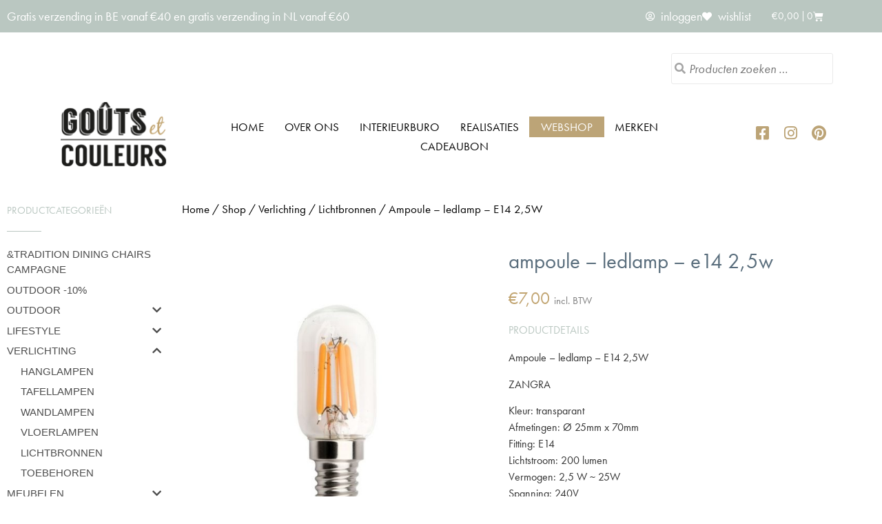

--- FILE ---
content_type: text/css
request_url: https://www.gouts-et-couleurs.be/wp-content/uploads/elementor/css/post-211366.css?ver=1768810501
body_size: 2837
content:
.elementor-211366 .elementor-element.elementor-element-13b28ee5{padding:0px 0px 50px 0px;}.elementor-211366 .elementor-element.elementor-element-590ab83c > .elementor-element-populated{margin:7px 0px 0px 0px;--e-column-margin-right:0px;--e-column-margin-left:0px;}.elementor-widget-heading .elementor-heading-title{font-family:var( --e-global-typography-primary-font-family ), Sans-serif;font-weight:var( --e-global-typography-primary-font-weight );color:var( --e-global-color-primary );}.elementor-211366 .elementor-element.elementor-element-5a7a42ce .elementor-heading-title{font-size:15px;font-weight:500;text-transform:uppercase;color:#BAC7C1;}.elementor-widget-divider{--divider-color:var( --e-global-color-secondary );}.elementor-widget-divider .elementor-divider__text{color:var( --e-global-color-secondary );font-family:var( --e-global-typography-secondary-font-family ), Sans-serif;font-weight:var( --e-global-typography-secondary-font-weight );}.elementor-widget-divider.elementor-view-stacked .elementor-icon{background-color:var( --e-global-color-secondary );}.elementor-widget-divider.elementor-view-framed .elementor-icon, .elementor-widget-divider.elementor-view-default .elementor-icon{color:var( --e-global-color-secondary );border-color:var( --e-global-color-secondary );}.elementor-widget-divider.elementor-view-framed .elementor-icon, .elementor-widget-divider.elementor-view-default .elementor-icon svg{fill:var( --e-global-color-secondary );}.elementor-211366 .elementor-element.elementor-element-13b7309e{--divider-border-style:solid;--divider-color:#BAC7C1;--divider-border-width:1px;}.elementor-211366 .elementor-element.elementor-element-13b7309e .elementor-divider-separator{width:50px;margin:0 auto;margin-left:0;}.elementor-211366 .elementor-element.elementor-element-13b7309e .elementor-divider{text-align:left;padding-block-start:2px;padding-block-end:2px;}.elementor-211366 .elementor-element.elementor-element-5da0fd82 > .elementor-element-populated{padding:10px 10px 10px 10px;}.elementor-211366 .elementor-element.elementor-element-72492440 > .elementor-widget-container{padding:0px 0px 0px 10px;}.elementor-211366 .elementor-element.elementor-element-72492440 .woocommerce-breadcrumb{color:#000000;font-family:"futura-pt", Sans-serif;font-size:17px;font-weight:400;}.elementor-211366 .elementor-element.elementor-element-72492440 .woocommerce-breadcrumb > a{color:#000000;}.woocommerce .elementor-211366 .elementor-element.elementor-element-1abde8e0 .woocommerce-product-gallery__trigger + .woocommerce-product-gallery__wrapper,
				.woocommerce .elementor-211366 .elementor-element.elementor-element-1abde8e0 .flex-viewport, .woocommerce .elementor-211366 .elementor-element.elementor-element-1abde8e0 .flex-control-thumbs img{border-style:solid;border-width:1px 1px 1px 1px;border-color:#DEE2E5;}.woocommerce .elementor-211366 .elementor-element.elementor-element-1abde8e0 .flex-viewport:not(:last-child){margin-bottom:13px;}.woocommerce .elementor-211366 .elementor-element.elementor-element-1abde8e0 .flex-control-thumbs li{padding-right:calc(13px / 2);padding-left:calc(13px / 2);padding-bottom:13px;}.woocommerce .elementor-211366 .elementor-element.elementor-element-1abde8e0 .flex-control-thumbs{margin-right:calc(-13px / 2);margin-left:calc(-13px / 2);}.elementor-widget-woocommerce-product-title .elementor-heading-title{font-family:var( --e-global-typography-primary-font-family ), Sans-serif;font-weight:var( --e-global-typography-primary-font-weight );color:var( --e-global-color-primary );}.elementor-211366 .elementor-element.elementor-element-6a566451{text-align:start;}.elementor-211366 .elementor-element.elementor-element-6a566451 .elementor-heading-title{font-size:31px;font-weight:500;text-transform:lowercase;color:#596D7C;}.woocommerce .elementor-widget-woocommerce-product-price .price{color:var( --e-global-color-primary );font-family:var( --e-global-typography-primary-font-family ), Sans-serif;font-weight:var( --e-global-typography-primary-font-weight );}.elementor-211366 .elementor-element.elementor-element-21df8102{text-align:start;}.woocommerce .elementor-211366 .elementor-element.elementor-element-21df8102 .price{color:#c1a470;font-size:25px;font-weight:400;}.elementor-211366 .elementor-element.elementor-element-388568a7 .elementor-heading-title{font-size:16px;font-weight:500;text-transform:uppercase;color:#BAC7C1;}.elementor-widget-woocommerce-product-content{color:var( --e-global-color-text );font-family:var( --e-global-typography-text-font-family ), Sans-serif;font-weight:var( --e-global-typography-text-font-weight );}.elementor-211366 .elementor-element.elementor-element-54e59785{color:#333333;font-size:16px;font-weight:400;}.elementor-widget-woocommerce-product-add-to-cart .added_to_cart{font-family:var( --e-global-typography-accent-font-family ), Sans-serif;font-weight:var( --e-global-typography-accent-font-weight );}.elementor-211366 .elementor-element.elementor-element-28cb85bc .cart button, .elementor-211366 .elementor-element.elementor-element-28cb85bc .cart .button{font-family:"Muli", Sans-serif;font-size:17px;font-weight:400;text-transform:uppercase;border-style:solid;border-width:0px 0px 1px 0px;border-radius:0px 0px 0px 0px;padding:10px 10px 10px 10px;color:#ffffff;background-color:#596D7C;transition:all 0.2s;}.elementor-211366 .elementor-element.elementor-element-28cb85bc .cart button:hover, .elementor-211366 .elementor-element.elementor-element-28cb85bc .cart .button:hover{color:#ffffff;background-color:#c1a470;}.elementor-211366 .elementor-element.elementor-element-28cb85bc .quantity .qty{border-radius:0px 0px 0px 0px;padding:14px 0px 15px 0px;border-color:#707070;transition:all 0.2s;}.elementor-211366 .elementor-element.elementor-element-28cb85bc .quantity .qty:focus{border-color:#000000;}.woocommerce .elementor-211366 .elementor-element.elementor-element-28cb85bc form.cart table.variations td.value select, .woocommerce .elementor-211366 .elementor-element.elementor-element-28cb85bc form.cart table.variations td.value:before{background-color:#FFFFFF;}.elementor-widget-toggle .elementor-toggle-title, .elementor-widget-toggle .elementor-toggle-icon{color:var( --e-global-color-primary );}.elementor-widget-toggle .elementor-toggle-icon svg{fill:var( --e-global-color-primary );}.elementor-widget-toggle .elementor-tab-title.elementor-active a, .elementor-widget-toggle .elementor-tab-title.elementor-active .elementor-toggle-icon{color:var( --e-global-color-accent );}.elementor-widget-toggle .elementor-toggle-title{font-family:var( --e-global-typography-primary-font-family ), Sans-serif;font-weight:var( --e-global-typography-primary-font-weight );}.elementor-widget-toggle .elementor-tab-content{color:var( --e-global-color-text );font-family:var( --e-global-typography-text-font-family ), Sans-serif;font-weight:var( --e-global-typography-text-font-weight );}.elementor-211366 .elementor-element.elementor-element-119e2c19{--divider-border-style:solid;--divider-color:#BAC7C1;--divider-border-width:1px;}.elementor-211366 .elementor-element.elementor-element-a6dd2b9.elementor-wc-products ul.products li.product{text-align:center;}@media(max-width:1024px){.elementor-211366 .elementor-element.elementor-element-13b28ee5{padding:25px 25px 25px 25px;}.elementor-211366 .elementor-element.elementor-element-28cb85bc .cart button, .elementor-211366 .elementor-element.elementor-element-28cb85bc .cart .button{font-size:14px;}}@media(max-width:767px){.elementor-211366 .elementor-element.elementor-element-13b28ee5{padding:10px 10px 10px 10px;}.elementor-211366 .elementor-element.elementor-element-72492440 .woocommerce-breadcrumb{font-size:15px;}.elementor-211366 .elementor-element.elementor-element-28cb85bc .cart button, .elementor-211366 .elementor-element.elementor-element-28cb85bc .cart .button{font-size:13px;}}@media(min-width:768px){.elementor-211366 .elementor-element.elementor-element-590ab83c{width:20%;}.elementor-211366 .elementor-element.elementor-element-5da0fd82{width:79.332%;}.elementor-211366 .elementor-element.elementor-element-326ed0ab{width:50%;}.elementor-211366 .elementor-element.elementor-element-1918d9d{width:49.94%;}}@media(max-width:1024px) and (min-width:768px){.elementor-211366 .elementor-element.elementor-element-590ab83c{width:100%;}.elementor-211366 .elementor-element.elementor-element-5da0fd82{width:100%;}.elementor-211366 .elementor-element.elementor-element-326ed0ab{width:40%;}.elementor-211366 .elementor-element.elementor-element-1918d9d{width:60%;}}/* Start custom CSS for wp-widget-woocommerce_product_categories, class: .elementor-element-76fca87 */li.cat-item {
    list-style: none !important;
    color: rgba(0, 0, 0, 0.70) !important;
    font-size: 15px;
    font-weight: 400;
    text-transform: uppercase;
}
.cat-item-19003,
.cat-item-18207,
.cat-item-18208,
.cat-item-14548,
.cat-item-12665,
.cat-item-14219,
.cat-item-14223,
.cat-item-13552,
.cat-item-13695,
.cat-item-122,
.cat-item-14685,
.cat-item-15282,
.cat-item-15715,
.cat-item-15905,
.cat-item-16387,
.cat-item-16623,
.cat-item-17608,
.cat-item-18283,
.cat-item-14717,
.cat-item-14221,
.cat-item-19304,
.cat-item-19399,
.cat-item-17030,
.cat-item-19508,
.cat-item-19573,
.cat-item-20800,
.cat-item-21308,
.cat-item-18208,
.cat-item-21309,
.cat-item-21252{
    display: none;
}
.cat-item-16623 a {
    display: none;
}
.cat-item-13793 a{
    font-weight: bold !important;
}
li.cat-item a{
    color: rgba(0, 0, 0, 0.70) !important;
    font-size: 15px;
    font-weight: 400;
    text-transform: uppercase;
    padding-top: 0px !important;
}
li.cat-item a:hover {
    text-decoration: underline;
}
ul.product-categories {
    padding-left: 0px !important;
}
ul.children.wcsca-expand {
    padding-left: 0px !important;
}
.widget_product_categories .wcsca-top-lvl {
    padding-top: 0px !important;
}
ul.children .cat-item {
    padding-bottom: 0px !important;
}/* End custom CSS */
/* Start custom CSS for column, class: .elementor-element-590ab83c */.noUi-horizontal .noUi-handle {
    width: 20px !important;
    height: 20px !important;
    top: -6px !important;
}
.facetwp-counter {
    display: none;
}
.facetwp-slider-reset{
    display: none !important;
}
.facetwp-facet {
    margin-bottom: 0px !important;
}
.facetwp-search {
    border-radius: 0px !important;
    border: 1px solid #eaeaea !important;
}
.facetwp-checkbox {
    color: rgba(0, 0, 0, 0.70) !important;
    font-size: 15px;
    font-weight: 400;
    text-transform: uppercase;
    background: none !important;
    padding-left: 0px !important;
}
.facetwp-checkbox:hover {
    text-decoration: underline;
}
.noUi-horizontal {
    height: 10px !important;
}
.noUi-horizontal .noUi-handle {
    height: 20px !important;
}
.noUi-connect {
    background: #cccccc;
}
.noUi-handle {
    border-radius: 100% !important;
}
.facetwp-flyout-content h3 {
    font-size: 16px;
    padding-top: 10px;
}
.facetwp-flyout-open{
    background-color: transparent;
    border: none;
    padding: 0px;
    font-weight: 700;
    border-radius: 3px 3px 3px 3px;
    color: #333333;
    font-size: 12px;
    border-style: solid;
    border-width: 0px 0px 1px 0px;
    border-radius: 0px 0px 0px 0px;
    padding: 0px 0px 1px 0px;
    margin-top: 10px;
}
.facetwp-flyout-open:hover,
.facetwp-flyout-open:focus,
.facetwp-flyout-open:active{
    color: #333333;;
    background-color: transparent;
}
.facetwp-flyout-content {
    padding: 20px !important;
    padding-top: 0px !important;
}
.facetwp-flyout-close {
    font-size: 25px !important;
    padding-right: 25px !important;
}
.resetbutton {
    color: #333333;
    background-color: rgba(255,255,255,0);
    border-color: #333333;
    font-size: 12px;
    font-weight: 700;
    border-style: solid;
    border-width: 0px 0px 1px 0px;
    border-radius: 0px 0px 0px 0px;
    padding: 0px 0px 1px 0px;
    margin-top: 10px;
}
.resetbutton:hover,
.resetbutton:focus{
    color: #333333;
    background-color: rgba(255,255,255,0);
}/* End custom CSS */
/* Start custom CSS for woocommerce-product-price, class: .elementor-element-21df8102 */.prijs p{
    margin: 0px !important;
}
.woocommerce-price-suffix{
    display: inline-block !important;
    color: rgba(0, 0, 0, 0.5);
    font-size: 15px;
}/* End custom CSS */
/* Start custom CSS for woocommerce-product-add-to-cart, class: .elementor-element-28cb85bc */.stock{
    color: #333333 !important;
}
table tbody>tr:nth-child(odd)>td, table tbody>tr:nth-child(odd)>th {
    background-color: white !important;
}
#yith-wcwtl-output{
    font-family: var( --e-global-typography-text-font-family ), Sans-serif;
}
#yith-wcwtl-output .button{
    border-radius: 0 !important;
    background-color: #BCA477 !important;
    font-size: 18px;
    font-weight: 400;
    font-family: var( --e-global-typography-accent-font-family ), Sans-serif;
}/* End custom CSS */
/* Start custom CSS for toggle, class: .elementor-element-0054031 */.elementor-213139 .elementor-element.elementor-element-ffe2c03 th { display: none !important; } .elementor-213139 .elementor-element.elementor-element-ffe2c03 td { font-style: normal !important; border-bottom: none !important; } .elementor-213139 .elementor-element.elementor-element-ffe2c03 table{ border: none !important; }
.elementor-211366 .elementor-element.elementor-element-0054031 table td, 
.elementor-211366 .elementor-element.elementor-element-0054031 table th {
    border: 0 !important;
}
.elementor-211366 .elementor-element.elementor-element-0054031 p {
    color: #333333;
    font-size: 16px;
    font-weight: 400;
}/* End custom CSS */
/* Start custom CSS for woocommerce-product-upsell, class: .elementor-element-a6dd2b9 */.elementor-211366 .elementor-element.elementor-element-a6dd2b9 .attachment-woocommerce_thumbnail {
    height: 305px !important;
    object-fit: cover;
}
.merkoverzicht{
    text-transform: uppercase;
    color: #3C3C3B;
    font-family: "futura-pt", Sans-serif;
    font-size: 17px;
    font-weight: 400;
}
.woocommerce-price-suffix{
    display: none;
}
.woocommerce-ordering .orderby {
    border-radius: 0px;
}
.yith-wcwl-add-to-wishlist {
    margin-right: 10px;
    display: inline-block;
    width: auto !important;
    text-align: center;
    margin-top: 3px;
    color: #596D7C !important;
    height: 25px;
}
.yith-wcwl-add-to-wishlist a {
    color: #596D7C !important;
}
.yith-wcwl-add-to-wishlist a:hover {
    color: #c1a470;
    -webkit-transition: .4s;
    -o-transition: .4s;
    transition: .4s;
}
.clear,.feedback{
    display: none;
}
.yith-wcwl-wishlistexistsbrowse.show {
    display: none !important;
}
.yith-wcwl-popup-message{
    display: none !important;
}
a.add_to_wishlist.single_add_to_wishlist {
    margin-left: 0px !important;
    width: 100% !important;
}
.hidden-title-form a.hide-title-form i, .hidden-title-form button i, .wishlist-title a.show-title-form i, .wishlist_manage_table tfoot a.create-new-wishlist i, .wishlist_manage_table tfoot button.submit-wishlist-changes i, .wishlist_table .add_to_cart.button i, .wishlist_table .ask-an-estimate-button i, .yith-wcwl-add-button>a i, .yith-wcwl-wishlist-new button i, .yith-wcwl-wishlist-search-form button.wishlist-search-button i {
    margin-right: 0px !important;
}
@media (max-width: 1024px){
    .elementor-211366 .elementor-element.elementor-element-a6dd2b9 .attachment-woocommerce_thumbnail {
    height: 100% !important;
    }
}/* End custom CSS */
/* Start custom CSS for section, class: .elementor-element-13b28ee5 */.onsale {
    display: block !important;
    background-color: #C1A470 !important;
    border-radius: 0px !important;
    min-width: 90px !important;
    min-height: 34px !important;
    line-height: 34px !important;
    left: auto !important;
    right: 0 !important;
    margin: 6px !important;
}/* End custom CSS */